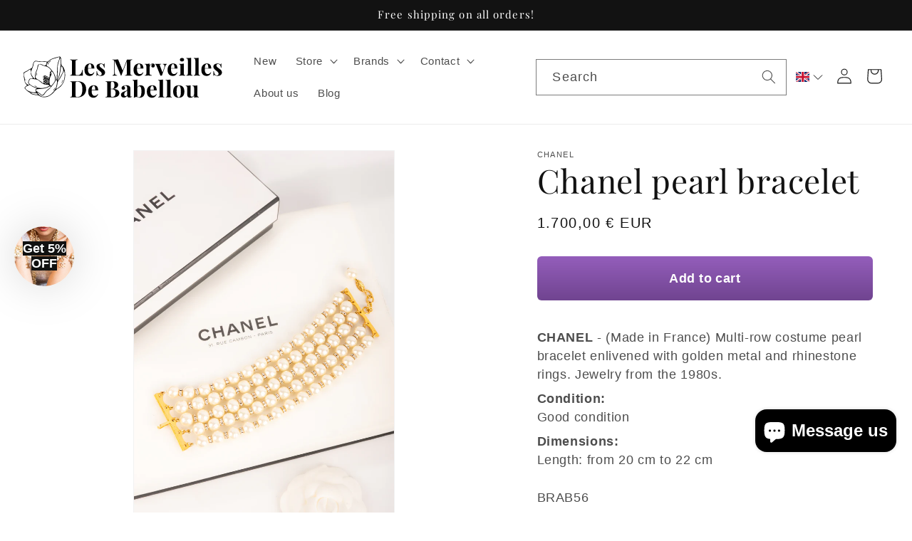

--- FILE ---
content_type: text/css
request_url: https://lesmerveillesdebabellou.com/cdn/shop/t/11/assets/overides.css?v=26033766960504656801718704742
body_size: -428
content:
.slider-counter{display:none!important}.slider-buttons{justify-content:space-between!important;position:absolute;top:50%;transform:translateY(-100%);left:0;right:0;pointer-events:none}.slider-button{pointer-events:all;color:rgba(var(--color-foreground),1)!important;background-color:rgba(var(--color-background),1)!important;border-radius:100%}.slider-button .icon{height:2rem!important}.collection .slider-button--next .icon{transform:rotate(0)!important}.collection .slider-button--prev .icon{transform:rotate(180deg)!important}
/*# sourceMappingURL=/cdn/shop/t/11/assets/overides.css.map?v=26033766960504656801718704742 */


--- FILE ---
content_type: text/css
request_url: https://lesmerveillesdebabellou.com/cdn/shop/t/11/assets/section-rich-title.css?v=147586243789432467351718699166
body_size: -435
content:
.rich-title{z-index:1}.rich-title__wrapper{display:flex;justify-content:center;width:calc(100% - 4rem / var(--font-body-scale))}.rich-title:not(.rich-title--full-width) .rich-title__wrapper{margin:auto;width:calc(100% - 8rem / var(--font-body-scale))}.rich-title__blocks{width:100%}@media screen and (min-width: 750px){.rich-title__wrapper{width:100%}.rich-title__wrapper--left{justify-content:flex-start}.rich-title__wrapper--right{justify-content:flex-end}.rich-title__blocks{max-width:50rem}}@media screen and (min-width: 990px){.rich-title__blocks{max-width:78rem}}.rich-title__blocks *{overflow-wrap:break-word}.rich-title__blocks>*{margin-top:0;margin-bottom:0}.rich-title__blocks>*+*{margin-top:1rem}.rich-title__blocks>*+a{margin-top:2rem}.rich-title__buttons{display:inline-flex;justify-content:center;flex-wrap:wrap;gap:1rem;width:100%;max-width:45rem;word-break:break-word}.rich-title__buttons--multiple>*{flex-grow:1;min-width:22rem}.rich-title__buttons+.rich-title__buttons{margin-top:1rem}.rich-title__blocks.left .rich-title__buttons{justify-content:flex-start}.rich-title__blocks.right .rich-title__buttons{justify-content:flex-end}
/*# sourceMappingURL=/cdn/shop/t/11/assets/section-rich-title.css.map?v=147586243789432467351718699166 */


--- FILE ---
content_type: image/svg+xml
request_url: https://lesmerveillesdebabellou.com/cdn/shop/files/bag-white.svg?v=1718700016&width=20
body_size: -409
content:
<svg xmlns="http://www.w3.org/2000/svg" fill="none" viewBox="0 0 25 25" height="25" width="25">
<path stroke-linejoin="round" stroke-linecap="round" stroke-width="1.5" stroke="white" d="M7.0502 9.82349H18.1502C18.6408 9.82349 19.1114 10.0184 19.4583 10.3653C19.8053 10.7123 20.0002 11.1828 20.0002 11.6735V18.1455C20.0002 18.6313 19.9045 19.1123 19.7185 19.5611C19.5325 20.0099 19.26 20.4177 18.9164 20.7611C18.5728 21.1045 18.1649 21.3768 17.716 21.5626C17.2671 21.7483 16.786 21.8437 16.3002 21.8435H8.9002C7.91924 21.8435 6.97843 21.4539 6.28461 20.7605C5.59078 20.067 5.20073 19.1264 5.2002 18.1455V11.6735C5.20006 11.4305 5.24783 11.1899 5.34075 10.9654C5.43368 10.7409 5.56994 10.5369 5.74175 10.365C5.91357 10.1932 6.11756 10.057 6.34208 9.96404C6.56659 9.87112 6.80721 9.82336 7.0502 9.82349Z"></path>
<path stroke-linejoin="round" stroke-linecap="round" stroke-width="1.5" stroke="white" d="M17.2251 12.1466V7.97458C17.227 7.05919 16.957 6.16385 16.4492 5.4022C15.9414 4.64054 15.2188 4.04689 14.3731 3.69658C13.6698 3.40522 12.9056 3.29187 12.148 3.36658C11.3905 3.44128 10.663 3.70174 10.0302 4.12486C9.39743 4.54798 8.8788 5.12069 8.52031 5.79222C8.16182 6.46375 7.97455 7.21336 7.9751 7.97458V12.1466"></path>
</svg>


--- FILE ---
content_type: image/svg+xml
request_url: https://lesmerveillesdebabellou.com/cdn/shop/files/reviews-white.svg?v=1718700017&width=20
body_size: -503
content:
<svg xmlns="http://www.w3.org/2000/svg" fill="none" viewBox="0 0 25 25" height="25" width="25">
<g clip-path="url(#clip0_30_3119)">
<path fill="white" d="M9.6751 17.8435L12.6001 16.0685L15.5251 17.8435L14.7501 14.5185L17.3501 12.2685L13.9251 11.9935L12.6001 8.84351L11.2751 11.9935L7.8501 12.2685L10.4501 14.5185L9.6751 17.8435ZM2.6001 25.5935V7.59351C2.6001 7.04351 2.7961 6.57284 3.1881 6.18151C3.5801 5.79017 4.05076 5.59417 4.6001 5.59351H20.6001C21.1501 5.59351 21.6211 5.78951 22.0131 6.18151C22.4051 6.57351 22.6008 7.04417 22.6001 7.59351V19.5935C22.6001 20.1435 22.4044 20.6145 22.0131 21.0065C21.6218 21.3985 21.1508 21.5942 20.6001 21.5935H6.6001L2.6001 25.5935ZM5.7501 19.5935H20.6001V7.59351H4.6001V20.7185L5.7501 19.5935Z"></path>
</g>
<defs>
<clipPath id="clip0_30_3119">
<rect transform="translate(0.600098 0.593506)" fill="white" height="24" width="24"></rect>
</clipPath>
</defs>
</svg>


--- FILE ---
content_type: image/svg+xml
request_url: https://lesmerveillesdebabellou.com/cdn/shop/files/video-white.svg?v=1718700017&width=20
body_size: -172
content:
<svg xmlns="http://www.w3.org/2000/svg" fill="none" viewBox="0 0 24 24" height="24" width="24">
<g clip-path="url(#clip0_30_3147)">
<path fill="white" d="M0.600098 5.48413C0.600098 4.09551 1.7271 2.96851 3.11572 2.96851H21.0845C22.4731 2.96851 23.6001 4.09551 23.6001 5.48413V17.7029C23.6001 18.3701 23.3351 19.0099 22.8633 19.4817C22.3915 19.9535 21.7517 20.2185 21.0845 20.2185H3.11572C2.44854 20.2185 1.80868 19.9535 1.33691 19.4817C0.865136 19.0099 0.600098 18.3701 0.600098 17.7029L0.600098 5.48413ZM3.11572 5.12476C3.02041 5.12476 2.929 5.16262 2.86161 5.23001C2.79421 5.29741 2.75635 5.38882 2.75635 5.48413V17.7029C2.75635 17.9013 2.91735 18.0623 3.11572 18.0623H21.0845C21.1798 18.0623 21.2712 18.0244 21.3386 17.957C21.406 17.8896 21.4438 17.7982 21.4438 17.7029V5.48413C21.4438 5.38882 21.406 5.29741 21.3386 5.23001C21.2712 5.16262 21.1798 5.12476 21.0845 5.12476H3.11572Z"></path>
<path fill="white" d="M9.2251 15.2722V7.91651C9.22488 7.85276 9.24163 7.79009 9.27362 7.73495C9.30561 7.6798 9.3517 7.63416 9.40715 7.6027C9.4626 7.57124 9.52543 7.5551 9.58917 7.55594C9.65292 7.55677 9.7153 7.57455 9.76991 7.60745L15.8994 11.286C15.9524 11.318 15.9962 11.3631 16.0266 11.417C16.057 11.4709 16.073 11.5318 16.073 11.5936C16.073 11.6555 16.057 11.7164 16.0266 11.7702C15.9962 11.8241 15.9524 11.8693 15.8994 11.9013L9.76991 15.5798C9.71541 15.6127 9.65316 15.6304 9.58953 15.6313C9.52591 15.6322 9.46319 15.6162 9.40778 15.5849C9.35237 15.5536 9.30626 15.5082 9.27416 15.4533C9.24207 15.3983 9.22514 15.3358 9.2251 15.2722Z"></path>
</g>
<defs>
<clipPath id="clip0_30_3147">
<rect transform="translate(0.600098 0.0935059)" fill="white" height="23" width="23"></rect>
</clipPath>
</defs>
</svg>


--- FILE ---
content_type: image/svg+xml
request_url: https://lesmerveillesdebabellou.com/cdn/shop/files/lock-white_a68dc1e5-e821-4112-b527-4d51a8d1dc60.svg?v=1718700459&width=20
body_size: -303
content:
<svg xmlns="http://www.w3.org/2000/svg" fill="none" viewBox="0 0 21 21" height="21" width="21">
<path fill="white" d="M4 19V7.66667H6.4375V6.04762C6.4375 4.92778 6.83373 3.97335 7.62619 3.18433C8.41865 2.39532 9.37658 2.00054 10.5 2C11.6234 1.99946 12.5816 2.39424 13.3746 3.18433C14.1676 3.97443 14.5636 4.92886 14.5625 6.04762V7.66667H17V19H4ZM10.5 14.9524C10.9469 14.9524 11.3296 14.794 11.6481 14.4772C11.9666 14.1604 12.1255 13.7791 12.125 13.3333C12.1245 12.8876 11.9655 12.5065 11.6481 12.1903C11.3306 11.874 10.948 11.7154 10.5 11.7143C10.052 11.7132 9.66963 11.8719 9.35275 12.1903C9.03588 12.5087 8.87663 12.8897 8.875 13.3333C8.87337 13.777 9.03263 14.1582 9.35275 14.4772C9.67288 14.7961 10.0553 14.9545 10.5 14.9524ZM8.0625 7.66667H12.9375V6.04762C12.9375 5.37302 12.7005 4.7996 12.2266 4.32738C11.7526 3.85516 11.1771 3.61905 10.5 3.61905C9.82292 3.61905 9.2474 3.85516 8.77344 4.32738C8.29948 4.7996 8.0625 5.37302 8.0625 6.04762V7.66667Z"></path>
</svg>


--- FILE ---
content_type: image/svg+xml
request_url: https://lesmerveillesdebabellou.com/cdn/shop/files/dress-white_a1763a5f-3eb2-4314-9107-542c0abec0bf.svg?v=1718700459&width=20
body_size: 103
content:
<svg xmlns="http://www.w3.org/2000/svg" fill="none" viewBox="0 0 21 21" height="21" width="21">
<path fill="white" d="M16.9038 17.4621C16.9015 17.4561 16.8988 17.4504 16.8957 17.4448L13.5362 10.7648L15.0505 8.54552C15.0535 8.54154 15.0562 8.53739 15.0586 8.5331C15.1688 8.36164 15.227 8.16546 15.227 7.96552C15.227 7.76558 15.1688 7.56939 15.0586 7.39793C15.052 7.3869 15.0438 7.37586 15.0365 7.36552L13.4543 5.25517V3.55172C13.4543 3.4054 13.392 3.26506 13.2812 3.1616C13.1704 3.05813 13.0201 3 12.8633 3C12.7066 3 12.5563 3.05813 12.4455 3.1616C12.3347 3.26506 12.2724 3.4054 12.2724 3.55172V5.23586L11.8839 5.68966C11.7178 5.88347 11.5071 6.03992 11.2675 6.14744C11.0279 6.25495 10.7655 6.31078 10.4996 6.31078C10.2338 6.31078 9.97134 6.25495 9.73173 6.14744C9.49212 6.03992 9.28147 5.88347 9.11539 5.68966L8.72685 5.23586V3.55172C8.72685 3.4054 8.6646 3.26506 8.55378 3.1616C8.44295 3.05813 8.29265 3 8.13593 3C7.9792 3 7.8289 3.05813 7.71808 3.1616C7.60726 3.26506 7.545 3.4054 7.545 3.55172V5.25517L5.9628 7.36552C5.95541 7.37586 5.94729 7.3869 5.94064 7.39793C5.83049 7.56939 5.7723 7.76558 5.7723 7.96552C5.7723 8.16546 5.83049 8.36164 5.94064 8.5331C5.94308 8.53739 5.94579 8.54154 5.94876 8.54552L7.46301 10.7648L4.1036 17.4448C4.10045 17.4504 4.09773 17.4561 4.09547 17.4621C4.01849 17.6299 3.9873 17.8129 4.00468 17.9947C4.02207 18.1765 4.0875 18.3515 4.1951 18.5039C4.3027 18.6563 4.44912 18.7814 4.62124 18.868C4.79335 18.9545 4.98579 18.9999 5.1813 19H15.818C16.0135 19 16.2061 18.9547 16.3783 18.8682C16.5505 18.7817 16.697 18.6566 16.8047 18.5041C16.9124 18.3517 16.9779 18.1767 16.9953 17.9949C17.0127 17.813 16.9815 17.6299 16.9045 17.4621H16.9038ZM6.95408 7.96552L8.16769 6.34966L8.19207 6.37862C8.46886 6.70181 8.81999 6.96271 9.21944 7.142C9.61889 7.3213 10.0564 7.4144 10.4996 7.4144C10.9428 7.4144 11.3804 7.3213 11.7798 7.142C12.1793 6.96271 12.5304 6.70181 12.8072 6.37862L12.8316 6.34966L14.0452 7.96552L12.5398 10.1724H8.4602L6.95408 7.96552ZM5.1813 17.8966L8.51043 11.2759H12.4874L15.818 17.8966H5.1813Z"></path>
</svg>


--- FILE ---
content_type: image/svg+xml
request_url: https://lesmerveillesdebabellou.com/cdn/shop/files/question-white.svg?v=1718700016&width=20
body_size: 211
content:
<svg xmlns="http://www.w3.org/2000/svg" fill="none" viewBox="0 0 25 25" height="25" width="25">
<path fill="white" d="M13.5254 17.4685C13.5254 17.691 13.4594 17.9085 13.3358 18.0935C13.2122 18.2785 13.0365 18.4227 12.8309 18.5079C12.6253 18.593 12.3991 18.6153 12.1809 18.5719C11.9627 18.5285 11.7622 18.4213 11.6049 18.264C11.4476 18.1067 11.3404 17.9062 11.297 17.688C11.2536 17.4698 11.2759 17.2436 11.361 17.038C11.4462 16.8324 11.5904 16.6567 11.7754 16.5331C11.9604 16.4095 12.1779 16.3435 12.4004 16.3435C12.6988 16.3435 12.9849 16.462 13.1959 16.673C13.4069 16.884 13.5254 17.1701 13.5254 17.4685ZM12.4004 7.34351C10.3323 7.34351 8.65039 8.85757 8.65039 10.7185V11.0935C8.65039 11.2924 8.72941 11.4832 8.87006 11.6238C9.01072 11.7645 9.20148 11.8435 9.40039 11.8435C9.59931 11.8435 9.79007 11.7645 9.93073 11.6238C10.0714 11.4832 10.1504 11.2924 10.1504 11.0935V10.7185C10.1504 9.68726 11.1601 8.84351 12.4004 8.84351C13.6407 8.84351 14.6504 9.68726 14.6504 10.7185C14.6504 11.7498 13.6407 12.5935 12.4004 12.5935C12.2015 12.5935 12.0107 12.6725 11.8701 12.8132C11.7294 12.9538 11.6504 13.1446 11.6504 13.3435V14.0935C11.6504 14.2924 11.7294 14.4832 11.8701 14.6238C12.0107 14.7645 12.2015 14.8435 12.4004 14.8435C12.5993 14.8435 12.7901 14.7645 12.9307 14.6238C13.0714 14.4832 13.1504 14.2924 13.1504 14.0935V14.026C14.8604 13.7119 16.1504 12.3479 16.1504 10.7185C16.1504 8.85757 14.4685 7.34351 12.4004 7.34351ZM22.1504 12.5935C22.1504 14.5219 21.5786 16.4069 20.5072 18.0103C19.4359 19.6137 17.9131 20.8634 16.1316 21.6013C14.35 22.3393 12.3896 22.5324 10.4983 22.1562C8.60695 21.78 6.86967 20.8514 5.5061 19.4878C4.14254 18.1242 3.21394 16.387 2.83774 14.4956C2.46153 12.6043 2.65462 10.6439 3.39257 8.86234C4.13052 7.08076 5.38021 5.55802 6.98359 4.48668C8.58696 3.41533 10.472 2.84351 12.4004 2.84351C14.9854 2.84624 17.4638 3.87434 19.2917 5.70223C21.1196 7.53012 22.1477 10.0085 22.1504 12.5935ZM20.6504 12.5935C20.6504 10.9618 20.1665 9.36676 19.26 8.01005C18.3535 6.65335 17.065 5.59592 15.5575 4.9715C14.05 4.34708 12.3912 4.1837 10.7909 4.50203C9.19056 4.82036 7.72055 5.60609 6.56676 6.75988C5.41298 7.91366 4.62724 9.38367 4.30892 10.984C3.99059 12.5844 4.15397 14.2432 4.77839 15.7506C5.40281 17.2581 6.46023 18.5466 7.81694 19.4531C9.17365 20.3597 10.7687 20.8435 12.4004 20.8435C14.5877 20.841 16.6846 19.971 18.2313 18.4244C19.7779 16.8778 20.6479 14.7808 20.6504 12.5935Z"></path>
</svg>


--- FILE ---
content_type: image/svg+xml
request_url: https://lesmerveillesdebabellou.com/cdn/shop/files/heart.svg?v=1714462570&width=20
body_size: -941
content:
<svg xmlns="http://www.w3.org/2000/svg" fill="none" viewBox="0 0 20 19" height="19" width="20">
<path fill="#633684" d="M10 18.9435L8.55 17.6235C3.4 12.9535 0 9.86351 0 6.09351C0 3.00351 2.42 0.593506 5.5 0.593506C7.24 0.593506 8.91 1.40351 10 2.67351C11.09 1.40351 12.76 0.593506 14.5 0.593506C17.58 0.593506 20 3.00351 20 6.09351C20 9.86351 16.6 12.9535 11.45 17.6235L10 18.9435Z"></path>
</svg>


--- FILE ---
content_type: image/svg+xml
request_url: https://lesmerveillesdebabellou.com/cdn/shop/files/logo-lmdb.svg?v=1715626368&width=280
body_size: 12527
content:
<svg xmlns="http://www.w3.org/2000/svg" fill="none" viewBox="0 0 238 51" height="51" width="238">
<path fill="black" d="M44.5727 2.77544C44.8811 3.66011 45.1332 6.18849 45.1332 8.39404C45.1332 11.1533 45.3165 12.3644 45.7213 12.2765C46.7136 12.061 48.6146 15.3754 49.2471 18.4238C49.5774 20.0138 49.7402 22.981 49.6095 25.0169C49.2114 31.2311 45.5534 37.1669 40.4767 39.8368C39.4599 40.3716 37.6222 42.0398 36.393 43.5435C35.0316 45.2097 32.9611 46.9428 31.0954 47.9787C28.4966 49.4216 27.5216 49.6801 24.6584 49.6852C21.8942 49.6903 20.9432 49.4604 19.4031 48.4144C17.9615 47.4357 16.8676 47.1374 14.7175 47.1374C12.1779 47.1374 7.33765 45.4559 7.99207 44.8011C8.11407 44.679 8.99259 44.9676 9.9441 45.4426C10.8956 45.9176 12.914 46.4095 14.4296 46.5352C16.9426 46.7436 17.1407 46.6848 16.6818 45.8645C16.2984 45.1791 15.3428 44.9155 12.6623 44.7556C10.7277 44.6407 8.61893 44.4972 7.97523 44.4374C6.62044 44.3107 1.23296 39.7448 1.23296 38.7228C1.23296 38.3443 1.94813 37.432 2.82205 36.696C4.41114 35.3582 4.41114 35.3582 3.0977 34.1405C2.3759 33.4704 1.68523 32.386 1.56374 31.7296C1.44276 31.0738 1.0543 29.1579 0.701562 27.4723C0.348318 25.7867 0.0364222 23.4882 0.00834646 22.3645C-0.041169 20.3928 0.049184 20.2764 2.59693 19.0444C4.04921 18.342 5.65719 17.3833 6.17021 16.9134C6.68374 16.4435 7.70621 15.9087 8.44333 15.7248C9.96861 15.3437 10.8344 13.7685 11.2713 10.5787C11.4576 9.21845 12.0299 7.94353 12.7639 7.25398C13.7864 6.29217 14.2627 6.19257 16.1437 6.54399C17.3484 6.76873 20.4378 6.97305 23.0095 6.99705C25.5813 7.02106 27.8539 7.20801 28.0601 7.41232C28.2663 7.61663 29.2464 7.07061 30.2383 6.19921C32.3164 4.37368 34.3496 3.44507 39.0076 2.1957C43.731 0.928449 43.9367 0.949902 44.5727 2.77544ZM40.2838 2.48531C39.1608 2.85819 37.321 3.39808 36.1954 3.68412C32.2924 4.67708 28.5129 7.94353 27.5833 11.1272C27.3506 11.9241 27.7207 12.3986 29.2679 13.2843C30.3582 13.909 31.7896 15.1175 32.4491 15.97C33.1081 16.8225 34.3756 18.437 35.2654 19.5577C36.9984 21.7413 38.367 25.3398 38.5666 28.2384C38.6697 29.7366 38.1388 30.7719 35.2899 34.6309C33.42 37.1633 30.7477 40.0891 29.3516 41.1326C27.955 42.1757 26.2035 44.0686 25.4598 45.3389C23.7574 48.2453 21.7895 48.61 19.8651 46.3758C18.7282 45.056 16.547 43.7999 16.547 44.4655C16.547 45.0468 19.6001 47.9005 20.9799 48.6084C22.8319 49.5585 27.0448 49.2893 29.6972 48.0512C33.2991 46.3692 37.0908 42.3355 38.4931 38.6937C39.8734 35.108 40.4905 29.7708 39.5247 29.7708C39.1153 29.7708 39.0377 29.4608 39.3001 28.8769C39.5211 28.3856 39.853 23.9606 40.0383 19.0444C40.3119 11.7678 40.5681 9.63065 41.4145 7.55176C42.6825 4.4365 43.3216 1.65529 42.7488 1.74213C42.5161 1.77737 41.4068 2.11193 40.2838 2.48531ZM42.3073 6.85352C40.9112 10.7968 40.7892 11.7085 40.7259 18.6449C40.6886 22.7797 40.5002 26.8021 40.3073 27.5836C39.7483 29.8464 40.8382 28.3176 41.7662 25.5359C43.5584 20.166 45.0847 6.93423 44.2455 4.04422C43.8489 2.6789 43.7182 2.86789 42.3073 6.85352ZM31.4782 7.59467C30.566 8.31385 29.8192 9.21743 29.8192 9.60153C29.8192 9.98615 29.5895 10.4428 29.3087 10.6165C29.028 10.7901 28.7983 10.6967 28.7983 10.4091C28.7983 9.64597 31.8646 6.27379 32.5522 6.28043C32.8738 6.28349 32.3904 6.87498 31.4782 7.59467ZM13.0314 7.74944C12.4 8.38128 11.9528 9.48201 11.9528 10.403C11.9528 11.2692 11.2637 13.5489 10.4214 15.4689C8.70775 19.3759 8.68222 19.5516 9.43108 22.2505C9.93134 24.0526 12.6256 27.7277 13.4464 27.7277C13.6486 27.7277 13.8119 26.2913 13.8104 24.5353C13.8073 22.152 14.1539 20.5823 15.1769 18.3426C15.9304 16.6922 16.547 14.8064 16.547 14.1526C16.547 10.5056 19.007 9.0361 22.1514 10.8044C25.1193 12.4737 26.5537 12.2683 27.2781 10.0715C27.6089 9.0693 27.7217 8.09268 27.5292 7.90063C27.3363 7.70857 25.0739 7.54002 22.5011 7.52571C19.9284 7.5109 16.9875 7.31272 15.9666 7.08491C14.4194 6.73962 13.9298 6.85046 13.0314 7.74944ZM18.1866 10.9995C17.8967 11.351 17.5072 12.5574 17.3209 13.6812C17.1346 14.8049 16.4429 16.9885 15.7839 18.5336C14.6072 21.2913 14.2749 23.0642 14.4281 25.7637C14.4883 26.8241 15.0891 27.4626 17.1851 28.6946C18.6593 29.5609 20.7252 31.0013 21.7768 31.8951C22.8283 32.7895 23.7696 33.4244 23.8681 33.3059C23.9667 33.1879 23.9029 31.6678 23.7267 29.9286C23.4695 27.39 23.5353 26.8736 24.0606 27.3098C24.5466 27.7134 24.7145 27.6398 24.7145 27.0238C24.7145 26.5682 24.3699 26.1953 23.9488 26.1953C22.9524 26.1953 22.9748 25.4552 24.0024 24.4265C24.5256 23.9034 25.2178 23.7288 25.9167 23.9443C27.6288 24.4719 29.7196 25.6207 30.1061 26.2464C30.7523 27.293 31.3348 25.54 31.3429 22.5213C31.3491 20.1666 31.5512 19.4724 32.4052 18.8738C33.4512 18.1408 33.4461 18.1199 31.8187 16.2652C29.8983 14.076 28.2561 13.1397 25.4623 12.6412C24.349 12.4425 22.7221 11.848 21.8467 11.3203C19.9917 10.2022 18.9227 10.1082 18.1866 10.9995ZM44.9112 13.5111C44.7887 13.8855 44.4247 15.9158 44.1016 18.0228C43.4022 22.5866 42.4763 25.9716 41.3093 28.2298C40.6687 29.4689 40.6253 29.8285 41.1347 29.6615C41.6901 29.4796 44.4763 24.71 47.1874 19.2998C47.5411 18.5933 47.5003 17.5028 47.0541 15.7636C46.4212 13.2945 45.3502 12.1682 44.9112 13.5111ZM6.11763 17.6561C5.29476 18.2792 3.68678 19.2487 2.54435 19.8105C0.106867 21.0093 -0.192267 22.058 0.946588 25.4143C1.38457 26.7066 1.74343 28.6925 1.74343 29.828C1.74343 31.4288 2.07881 32.2277 3.23553 33.3856C4.05636 34.2069 5.20491 34.8786 5.78787 34.8786C7.06608 34.8786 7.12019 34.4935 6.01401 33.2707C5.24014 32.4151 5.2529 32.1715 6.1891 29.9102C7.17124 27.5387 7.25649 27.4733 9.32031 27.5162C10.4878 27.5407 11.4423 27.4784 11.4423 27.3778C11.4423 27.2772 10.8104 26.2398 10.0385 25.0726C8.87875 23.3186 8.63475 22.3885 8.63475 19.7201C8.63475 17.8966 8.4127 16.4976 8.12428 16.5068C7.84353 16.5155 6.94051 17.0329 6.11763 17.6561ZM47.5947 19.7385C47.123 20.6212 46.0613 22.722 45.2343 24.4076C44.4074 26.0932 43.0128 28.3656 42.1353 29.4582C41.097 30.7495 40.539 32.0121 40.539 33.0699C40.539 33.9648 40.1684 35.7842 39.7161 37.1138C39.2634 38.4434 38.9913 39.6294 39.1112 39.75C39.5615 40.2005 43.9188 36.7312 45.5074 34.6575C46.415 33.4724 47.5182 31.486 47.9592 30.2433C48.9781 27.3691 49.4222 22.3987 48.875 19.9939C48.4513 18.1347 48.4513 18.1347 47.5947 19.7385ZM32.7105 19.3861C32.5231 19.574 32.7299 20.1262 33.1699 20.613C33.9024 21.4226 33.8529 21.7311 32.5926 24.2201C30.8085 27.7425 30.3552 32.4585 31.5737 34.8163C32.0453 35.7291 32.6227 36.4038 32.8565 36.316C33.0903 36.2276 34.2577 34.9139 35.4517 33.3968C37.3649 30.9645 37.6222 30.3275 37.6222 28.0168C37.6222 23.5255 34.3394 17.7567 32.7105 19.3861ZM15.838 22.7057C15.5261 23.8769 15.204 24.4908 15.1228 24.0705C14.9763 23.3145 15.8272 20.5767 16.2081 20.5767C16.3168 20.5767 16.1499 21.5349 15.838 22.7057ZM32.2235 21.5983C32.3705 22.1601 32.5788 22.6198 32.6865 22.6198C32.7937 22.6198 32.882 22.1601 32.882 21.5983C32.882 21.0364 32.6737 20.5767 32.4195 20.5767C32.1648 20.5767 32.077 21.0364 32.2235 21.5983ZM24.2142 24.9061C23.8115 25.3913 23.7727 25.6845 24.1116 25.6845C24.7283 25.6845 25.4475 24.7156 25.0938 24.3611C24.9651 24.2329 24.5695 24.4781 24.2142 24.9061ZM25.9907 25.1738C26.1642 25.4547 26.5221 25.6845 26.7865 25.6845C27.0509 25.6845 27.2668 25.4547 27.2668 25.1738C27.2668 24.8928 26.9085 24.663 26.471 24.663C26.0336 24.663 25.8171 24.8928 25.9907 25.1738ZM25.225 26.135C25.225 26.416 25.4547 26.7878 25.7354 26.9615C26.0162 27.1352 26.2459 27.0473 26.2459 26.7664C26.2459 26.4854 26.0162 26.1136 25.7354 25.9399C25.4547 25.7663 25.225 25.8541 25.225 26.135ZM27.4945 26.2398C27.3062 26.5452 27.4409 27.0626 27.7947 27.389C28.298 27.8538 28.3695 27.7885 28.1239 27.0892C27.7053 25.8996 28.031 25.9624 29.2888 27.3134C30.4394 28.549 30.6906 27.9907 29.6191 26.5784C28.8473 25.5614 27.9973 25.4256 27.4945 26.2398ZM2.60561 30.1539C2.47748 30.6453 2.37233 30.2433 2.37233 29.26C2.37233 28.2768 2.47748 27.8748 2.60561 28.3661C2.73425 28.8575 2.73425 29.6625 2.60561 30.1539ZM6.85015 29.8867C5.82666 32.0075 5.82462 32.0775 6.75878 33.3376C10.5046 38.3892 22.2188 40.5585 28.6165 37.385C29.98 36.7088 31.0954 35.9257 31.0954 35.6448C31.0954 35.3639 29.567 35.0022 27.6987 34.8418C24.0948 34.5318 23.3807 34.1901 19.3653 30.8598C16.8099 28.74 16.1815 28.5306 10.8175 28.0071C7.89559 27.722 7.89559 27.722 6.85015 29.8867ZM25.225 28.4218C25.225 28.9157 24.9953 29.1783 24.7145 29.0046C24.4337 28.831 24.204 29.1625 24.204 29.7407C24.204 30.7924 24.204 30.7924 25.276 29.7197C26.0555 28.9398 26.1949 28.4938 25.7865 28.0852C25.3781 27.6766 25.225 27.7685 25.225 28.4218ZM26.7564 28.1782C26.7564 28.4591 26.9861 28.831 27.2668 29.0046C27.5476 29.1783 27.7773 29.0904 27.7773 28.8095C27.7773 28.5286 27.5476 28.1567 27.2668 27.9831C26.9861 27.8094 26.7564 27.8972 26.7564 28.1782ZM28.6921 28.8718C29.2306 29.5251 29.2306 29.7121 28.6921 29.8934C28.153 30.0747 28.153 30.2617 28.6921 30.915C29.2015 31.533 29.2102 31.7618 28.7293 31.9222C28.3868 32.0361 28.276 32.4034 28.4828 32.7379C29.2204 33.9321 29.6068 33.31 29.5854 30.963C29.5706 29.3111 29.3286 28.5015 28.7983 28.3258C28.1591 28.1143 28.1418 28.2047 28.6921 28.8718ZM46.1634 31.6505C44.9995 33.7672 44.9969 33.6109 46.1445 30.6284C46.558 29.5552 46.9725 28.9071 47.0659 29.188C47.1598 29.4689 46.7535 30.5773 46.1634 31.6505ZM26.7564 30.2514C26.7564 30.516 26.9861 30.8741 27.2668 31.0478C27.5476 31.2214 27.7773 31.0048 27.7773 30.5671C27.7773 30.1294 27.5476 29.7708 27.2668 29.7708C26.9861 29.7708 26.7564 29.9869 26.7564 30.2514ZM25.5507 31.0478C25.7125 31.4691 25.935 31.8139 26.0453 31.8139C26.1556 31.8139 26.2459 31.4691 26.2459 31.0478C26.2459 30.6264 26.0233 30.2816 25.7513 30.2816C25.4797 30.2816 25.3893 30.6264 25.5507 31.0478ZM24.2117 31.6862C24.2163 31.8972 24.4424 32.4141 24.7145 32.8355C25.1147 33.4551 25.2107 33.3815 25.2173 32.4524C25.2214 31.8206 24.9953 31.3031 24.7145 31.3031C24.4337 31.3031 24.2076 31.4753 24.2117 31.6862ZM26.7564 32.2946C26.7564 32.5592 26.9861 32.9172 27.2668 33.0909C27.5476 33.2645 27.7773 33.048 27.7773 32.6102C27.7773 32.1725 27.5476 31.8139 27.2668 31.8139C26.9861 31.8139 26.7564 32.03 26.7564 32.2946ZM25.7354 33.3161C25.7354 33.5807 25.9652 33.9388 26.2459 34.1124C26.5267 34.2861 26.7564 34.0695 26.7564 33.6318C26.7564 33.1941 26.5267 32.8355 26.2459 32.8355C25.9652 32.8355 25.7354 33.0516 25.7354 33.3161ZM27.9473 34.1978C28.1346 34.3847 28.4409 34.3847 28.6283 34.1978C28.8151 34.0103 28.662 33.8571 28.2878 33.8571C27.9136 33.8571 27.7605 34.0103 27.9473 34.1978ZM4.74754 36.1719C3.45197 36.8237 2.24828 37.7313 2.07268 38.1895C1.26155 40.3052 7.85067 44.0594 12.3903 44.0676C14.8027 44.0722 15.0794 43.9675 14.7369 43.1788C13.9135 41.2808 14.2024 39.8026 15.4556 39.4992C16.4674 39.2545 16.2688 39.1023 14.2234 38.5547C12.8824 38.1962 10.7777 37.2221 9.54594 36.3905C8.31469 35.559 7.26159 34.9031 7.20544 34.9328C7.14929 34.9624 6.0431 35.5197 4.74754 36.1719ZM16.547 37.1419C16.9681 37.3074 16.5159 37.3212 15.5419 37.1725C14.5679 37.0239 13.5398 36.671 13.2565 36.3875C12.7757 35.9063 14.2719 36.2491 16.547 37.1419ZM30.4307 37.2149C28.3388 38.6809 24.9258 39.5462 19.8651 39.8925C15.2831 40.2061 14.7604 40.343 14.7604 41.2276C14.7604 41.8697 15.6476 42.735 17.3025 43.708C18.7007 44.5299 20.1494 45.6377 20.522 46.17C21.714 47.8729 23.396 47.3744 24.9937 44.8445C25.7906 43.5834 27.7763 41.5152 29.4067 40.248C31.0377 38.9812 32.3715 37.7278 32.3715 37.4632C32.3715 36.5611 31.519 36.4523 30.4307 37.2149ZM36.735 40.4497C35.6135 42.6195 35.2501 42.451 36.2996 40.2485C36.7667 39.2683 37.2394 38.5578 37.3501 38.6686C37.4609 38.7795 37.1842 39.5809 36.735 40.4497Z" clip-rule="evenodd" fill-rule="evenodd"></path>
<path fill="black" d="M64.2928 5.26957C63.6395 5.30587 63.1585 5.37847 62.8499 5.48737C62.5595 5.59627 62.3599 5.80499 62.251 6.11353C62.1421 6.42207 62.0877 6.92119 62.0877 7.61087V21.4409C62.0877 22.0217 62.133 22.4482 62.2238 22.7205C62.3145 22.9745 62.4688 23.147 62.6866 23.2377C62.9225 23.3285 63.2946 23.3738 63.8028 23.3738H65.1368C66.371 23.3738 67.4327 22.8203 68.3221 21.7131C69.2295 20.606 69.8194 19.1359 70.0917 17.3028H70.7178C70.6634 17.9199 70.6361 18.7185 70.6361 19.6985C70.6361 21.4409 70.6997 22.8747 70.8267 24C69.5925 23.9456 67.5144 23.9183 64.5923 23.9183C60.6357 23.9183 57.6773 23.9456 55.7171 24V23.4555C56.3161 23.4192 56.7517 23.3466 57.0239 23.2377C57.3143 23.1288 57.5049 22.9201 57.5956 22.6116C57.7045 22.303 57.759 21.8039 57.759 21.1142V7.61087C57.759 6.92119 57.7045 6.42207 57.5956 6.11353C57.5049 5.80499 57.3143 5.59627 57.0239 5.48737C56.7517 5.37847 56.3161 5.30587 55.7171 5.26957V4.72508C56.6428 4.77953 58.0766 4.80676 60.0186 4.80676C61.8699 4.80676 63.2946 4.77953 64.2928 4.72508V5.26957ZM80.3873 22.1487C81.8756 22.1487 83.0735 21.4228 83.9809 19.9708L84.471 20.1341C84.108 21.3139 83.4546 22.3212 82.5108 23.156C81.5852 23.9728 80.4236 24.3811 79.0261 24.3811C77.1022 24.3811 75.5686 23.7731 74.4252 22.5571C73.2999 21.3229 72.7372 19.508 72.7372 17.1122C72.7372 14.662 73.3453 12.7926 74.5613 11.504C75.7773 10.1972 77.3926 9.54381 79.4072 9.54381C82.8194 9.54381 84.5254 11.5584 84.5254 15.5876H76.8754C76.8572 15.8599 76.8481 16.2864 76.8481 16.8672C76.8481 18.0651 77.0115 19.0633 77.3382 19.8619C77.683 20.6605 78.1186 21.2413 78.645 21.6042C79.1894 21.9672 79.7702 22.1487 80.3873 22.1487ZM79.2439 10.1155C78.5905 10.1155 78.046 10.5239 77.6104 11.3406C77.193 12.1392 76.9298 13.3825 76.8209 15.0704H81.0952C81.1315 13.6366 80.9863 12.4568 80.6596 11.5312C80.351 10.5874 79.8791 10.1155 79.2439 10.1155ZM91.7877 9.54381C92.4774 9.54381 93.1126 9.63456 93.6934 9.81606C94.2742 9.9794 94.7189 10.17 95.0274 10.3878C95.2089 10.5148 95.3723 10.5783 95.5175 10.5783C95.6808 10.5783 95.8169 10.4967 95.9258 10.3333C96.0529 10.1518 96.1345 9.89773 96.1708 9.57104H96.7426C96.67 10.4967 96.6337 12.0938 96.6337 14.3625H96.0619C95.8986 13.1647 95.5356 12.1664 94.973 11.3679C94.4285 10.5511 93.6299 10.1428 92.5772 10.1428C92.0327 10.1428 91.579 10.297 91.216 10.6056C90.8711 10.9141 90.6987 11.3406 90.6987 11.8851C90.6987 12.5022 90.9074 13.0376 91.3249 13.4914C91.7423 13.9269 92.3957 14.4624 93.2851 15.0976L94.0746 15.6693C95.1817 16.5042 95.9984 17.2483 96.5248 17.9017C97.0511 18.5551 97.3143 19.3718 97.3143 20.3519C97.3143 21.1505 97.0783 21.8583 96.6064 22.4754C96.1527 23.0925 95.5356 23.5644 94.7552 23.8911C93.9747 24.2178 93.1126 24.3811 92.1688 24.3811C91.1706 24.3811 90.3176 24.1906 89.6097 23.8094C89.029 23.519 88.6115 23.3285 88.3574 23.2377C88.1759 23.1833 88.0126 23.2468 87.8674 23.4283C87.7403 23.5916 87.6405 23.8457 87.5679 24.1906H86.9962C87.0688 23.156 87.1051 21.3411 87.1051 18.7457H87.6768C88.0398 22.0852 89.2649 23.755 91.3521 23.755C91.8785 23.755 92.3231 23.6007 92.6861 23.2922C93.0673 22.9655 93.2578 22.4754 93.2578 21.822C93.2578 21.3139 93.1399 20.8601 92.9039 20.4608C92.6861 20.0615 92.4048 19.7076 92.06 19.3991C91.7151 19.0905 91.1978 18.664 90.5082 18.1195C89.6914 17.4661 89.0653 16.9398 88.6297 16.5405C88.2122 16.1412 87.8492 15.6693 87.5407 15.1248C87.2503 14.5803 87.1051 13.9723 87.1051 13.3008C87.1051 12.1392 87.5588 11.2227 88.4663 10.5511C89.3738 9.87958 90.4809 9.54381 91.7877 9.54381ZM129.603 5.26957C128.986 5.30587 128.541 5.37847 128.269 5.48737C127.997 5.59627 127.806 5.80499 127.697 6.11353C127.606 6.42207 127.561 6.92119 127.561 7.61087V21.1142C127.561 21.8039 127.606 22.303 127.697 22.6116C127.806 22.9201 127.997 23.1288 128.269 23.2377C128.559 23.3466 129.004 23.4192 129.603 23.4555V24C128.605 23.9456 127.18 23.9183 125.329 23.9183C123.387 23.9183 121.953 23.9456 121.027 24V23.4555C121.68 23.4192 122.152 23.3466 122.443 23.2377C122.751 23.1288 122.96 22.9201 123.069 22.6116C123.178 22.303 123.232 21.8039 123.232 21.1142V6.87582L116.671 24.0272H116.236L108.885 6.49467V19.5352C108.885 20.606 108.939 21.3955 109.048 21.9037C109.157 22.3938 109.393 22.7567 109.756 22.9927C110.119 23.2105 110.709 23.3648 111.526 23.4555V24C110.818 23.9456 109.838 23.9183 108.585 23.9183C107.587 23.9183 106.798 23.9456 106.217 24V23.4555C106.816 23.3648 107.251 23.2105 107.524 22.9927C107.814 22.7749 108.005 22.4301 108.095 21.9582C108.204 21.4863 108.259 20.7875 108.259 19.8619V7.61087C108.259 6.92119 108.204 6.42207 108.095 6.11353C108.005 5.80499 107.814 5.59627 107.524 5.48737C107.251 5.37847 106.816 5.30587 106.217 5.26957V4.72508C106.798 4.77953 107.587 4.80676 108.585 4.80676C110.255 4.80676 111.689 4.77953 112.887 4.72508L118.386 17.9834L123.396 4.80676H125.329C127.18 4.80676 128.605 4.77953 129.603 4.72508V5.26957ZM138.942 22.1487C140.43 22.1487 141.628 21.4228 142.536 19.9708L143.026 20.1341C142.663 21.3139 142.009 22.3212 141.066 23.156C140.14 23.9728 138.978 24.3811 137.581 24.3811C135.657 24.3811 134.123 23.7731 132.98 22.5571C131.855 21.3229 131.292 19.508 131.292 17.1122C131.292 14.662 131.9 12.7926 133.116 11.504C134.332 10.1972 135.947 9.54381 137.962 9.54381C141.374 9.54381 143.08 11.5584 143.08 15.5876H135.43C135.412 15.8599 135.403 16.2864 135.403 16.8672C135.403 18.0651 135.566 19.0633 135.893 19.8619C136.238 20.6605 136.673 21.2413 137.2 21.6042C137.744 21.9672 138.325 22.1487 138.942 22.1487ZM137.799 10.1155C137.145 10.1155 136.601 10.5239 136.165 11.3406C135.748 12.1392 135.485 13.3825 135.376 15.0704H139.65C139.686 13.6366 139.541 12.4568 139.214 11.5312C138.906 10.5874 138.434 10.1155 137.799 10.1155ZM154.158 9.54381C154.975 9.54381 155.592 9.78883 156.009 10.2789C156.427 10.7689 156.635 11.3588 156.635 12.0485C156.635 12.72 156.436 13.2736 156.036 13.7092C155.655 14.1266 155.147 14.3353 154.512 14.3353C153.895 14.3353 153.405 14.181 153.042 13.8725C152.679 13.5458 152.497 13.1193 152.497 12.593C152.497 11.7218 152.896 11.0139 153.695 10.4694C153.622 10.4513 153.514 10.4422 153.368 10.4422C153.187 10.4422 153.042 10.4604 152.933 10.4967C152.243 10.6056 151.653 11.023 151.163 11.749C150.691 12.475 150.455 13.2191 150.455 13.9814V21.1959C150.455 22.0308 150.655 22.6116 151.054 22.9382C151.472 23.2649 152.125 23.4283 153.014 23.4283V24C152.76 24 152.552 23.9909 152.388 23.9728C150.537 23.9183 149.303 23.8911 148.686 23.8911C148.196 23.8911 147.079 23.9183 145.337 23.9728C145.192 23.9909 145.01 24 144.793 24V23.4283C145.446 23.4283 145.9 23.2922 146.154 23.0199C146.408 22.7295 146.535 22.2123 146.535 21.4681V12.8924C146.535 12.0575 146.408 11.4495 146.154 11.0684C145.9 10.6872 145.446 10.4967 144.793 10.4967V9.92495C145.373 9.9794 145.936 10.0066 146.481 10.0066C148.096 10.0066 149.421 9.87958 150.455 9.62549V12.1574C150.8 11.3769 151.299 10.7508 151.953 10.2789C152.606 9.78883 153.341 9.54381 154.158 9.54381ZM168.849 10.0066C169.775 10.0066 170.474 9.9794 170.946 9.92495V10.4694C170.565 10.5783 170.22 10.8143 169.911 11.1773C169.621 11.5221 169.339 12.0666 169.067 12.8107L165.092 24.0544C164.893 24.0363 164.593 24.0272 164.194 24.0272C163.813 24.0272 163.522 24.0363 163.323 24.0544L158.477 12.0212C158.223 11.4041 157.96 10.9958 157.687 10.7961C157.433 10.5965 157.17 10.4967 156.898 10.4967V9.92495C158.168 10.0157 159.457 10.0611 160.764 10.0611C161.907 10.0611 163.087 10.0157 164.303 9.92495V10.4967C163.686 10.4967 163.241 10.542 162.969 10.6328C162.715 10.7054 162.588 10.9232 162.588 11.2862C162.588 11.4314 162.633 11.6582 162.724 11.9668L165.827 20.2158L167.788 14.8254C168.078 13.9723 168.223 13.2373 168.223 12.6202C168.223 11.2953 167.561 10.5783 166.236 10.4694V9.92495C167.071 9.9794 167.942 10.0066 168.849 10.0066ZM179.522 22.1487C181.01 22.1487 182.208 21.4228 183.115 19.9708L183.605 20.1341C183.242 21.3139 182.589 22.3212 181.645 23.156C180.72 23.9728 179.558 24.3811 178.161 24.3811C176.237 24.3811 174.703 23.7731 173.56 22.5571C172.434 21.3229 171.872 19.508 171.872 17.1122C171.872 14.662 172.48 12.7926 173.696 11.504C174.912 10.1972 176.527 9.54381 178.542 9.54381C181.954 9.54381 183.66 11.5584 183.66 15.5876H176.01C175.992 15.8599 175.983 16.2864 175.983 16.8672C175.983 18.0651 176.146 19.0633 176.473 19.8619C176.817 20.6605 177.253 21.2413 177.779 21.6042C178.324 21.9672 178.905 22.1487 179.522 22.1487ZM178.378 10.1155C177.725 10.1155 177.18 10.5239 176.745 11.3406C176.327 12.1392 176.064 13.3825 175.955 15.0704H180.23C180.266 13.6366 180.121 12.4568 179.794 11.5312C179.485 10.5874 179.014 10.1155 178.378 10.1155ZM189.071 2.90104C189.833 2.90104 190.432 3.09162 190.868 3.47276C191.321 3.83575 191.548 4.34394 191.548 4.99733C191.548 5.65071 191.321 6.16798 190.868 6.54912C190.432 6.91211 189.833 7.09361 189.071 7.09361C188.309 7.09361 187.701 6.91211 187.247 6.54912C186.811 6.16798 186.593 5.65071 186.593 4.99733C186.593 4.34394 186.811 3.83575 187.247 3.47276C187.701 3.09162 188.309 2.90104 189.071 2.90104ZM191.194 21.4681C191.194 22.2123 191.321 22.7295 191.575 23.0199C191.848 23.2922 192.301 23.4283 192.937 23.4283V24C191.122 23.9274 189.915 23.8911 189.316 23.8911C188.753 23.8911 187.492 23.9274 185.532 24V23.4283C186.185 23.4283 186.639 23.2922 186.893 23.0199C187.147 22.7295 187.274 22.2123 187.274 21.4681V12.8924C187.274 12.0575 187.147 11.4495 186.893 11.0684C186.639 10.6872 186.185 10.4967 185.532 10.4967V9.92495C186.112 9.9794 186.675 10.0066 187.22 10.0066C188.835 10.0066 190.16 9.87958 191.194 9.62549V21.4681ZM199.968 21.4681C199.968 22.2123 200.095 22.7295 200.349 23.0199C200.603 23.2922 201.057 23.4283 201.711 23.4283V24C199.823 23.9274 198.607 23.8911 198.063 23.8911C197.445 23.8911 196.193 23.9274 194.306 24V23.4283C194.941 23.4283 195.385 23.2922 195.64 23.0199C195.912 22.7295 196.048 22.2123 196.048 21.4681V5.95018C196.048 5.1153 195.912 4.50729 195.64 4.12614C195.385 3.745 194.941 3.55443 194.306 3.55443V2.98272C194.886 3.03717 195.449 3.06439 195.993 3.06439C197.572 3.06439 198.897 2.93734 199.968 2.68325V21.4681ZM208.878 21.4681C208.878 22.2123 209.005 22.7295 209.259 23.0199C209.513 23.2922 209.967 23.4283 210.62 23.4283V24C208.732 23.9274 207.516 23.8911 206.972 23.8911C206.355 23.8911 205.102 23.9274 203.215 24V23.4283C203.85 23.4283 204.295 23.2922 204.549 23.0199C204.821 22.7295 204.957 22.2123 204.957 21.4681V5.95018C204.957 5.1153 204.821 4.50729 204.549 4.12614C204.295 3.745 203.85 3.55443 203.215 3.55443V2.98272C203.796 3.03717 204.358 3.06439 204.903 3.06439C206.482 3.06439 207.807 2.93734 208.878 2.68325V21.4681ZM219.812 22.1487C221.3 22.1487 222.498 21.4228 223.405 19.9708L223.895 20.1341C223.532 21.3139 222.879 22.3212 221.935 23.156C221.01 23.9728 219.848 24.3811 218.451 24.3811C216.527 24.3811 214.993 23.7731 213.85 22.5571C212.724 21.3229 212.162 19.508 212.162 17.1122C212.162 14.662 212.77 12.7926 213.986 11.504C215.202 10.1972 216.817 9.54381 218.832 9.54381C222.244 9.54381 223.95 11.5584 223.95 15.5876H216.3C216.282 15.8599 216.273 16.2864 216.273 16.8672C216.273 18.0651 216.436 19.0633 216.763 19.8619C217.107 20.6605 217.543 21.2413 218.069 21.6042C218.614 21.9672 219.195 22.1487 219.812 22.1487ZM218.668 10.1155C218.015 10.1155 217.47 10.5239 217.035 11.3406C216.617 12.1392 216.354 13.3825 216.245 15.0704H220.52C220.556 13.6366 220.411 12.4568 220.084 11.5312C219.775 10.5874 219.304 10.1155 218.668 10.1155ZM231.212 9.54381C231.902 9.54381 232.537 9.63456 233.118 9.81606C233.699 9.9794 234.143 10.17 234.452 10.3878C234.633 10.5148 234.797 10.5783 234.942 10.5783C235.105 10.5783 235.241 10.4967 235.35 10.3333C235.477 10.1518 235.559 9.89773 235.595 9.57104H236.167C236.094 10.4967 236.058 12.0938 236.058 14.3625H235.486C235.323 13.1647 234.96 12.1664 234.397 11.3679C233.853 10.5511 233.054 10.1428 232.002 10.1428C231.457 10.1428 231.003 10.297 230.64 10.6056C230.296 10.9141 230.123 11.3406 230.123 11.8851C230.123 12.5022 230.332 13.0376 230.749 13.4914C231.167 13.9269 231.82 14.4624 232.709 15.0976L233.499 15.6693C234.606 16.5042 235.423 17.2483 235.949 17.9017C236.476 18.5551 236.739 19.3718 236.739 20.3519C236.739 21.1505 236.503 21.8583 236.031 22.4754C235.577 23.0925 234.96 23.5644 234.18 23.8911C233.399 24.2178 232.537 24.3811 231.593 24.3811C230.595 24.3811 229.742 24.1906 229.034 23.8094C228.453 23.519 228.036 23.3285 227.782 23.2377C227.6 23.1833 227.437 23.2468 227.292 23.4283C227.165 23.5916 227.065 23.8457 226.992 24.1906H226.421C226.493 23.156 226.53 21.3411 226.53 18.7457H227.101C227.464 22.0852 228.689 23.755 230.777 23.755C231.303 23.755 231.748 23.6007 232.111 23.2922C232.492 22.9655 232.682 22.4754 232.682 21.822C232.682 21.3139 232.564 20.8601 232.328 20.4608C232.111 20.0615 231.829 19.7076 231.484 19.3991C231.14 19.0905 230.622 18.664 229.933 18.1195C229.116 17.4661 228.49 16.9398 228.054 16.5405C227.637 16.1412 227.274 15.6693 226.965 15.1248C226.675 14.5803 226.53 13.9723 226.53 13.3008C226.53 12.1392 226.983 11.2227 227.891 10.5511C228.798 9.87958 229.905 9.54381 231.212 9.54381ZM64.1295 30.7251C67.6687 30.7251 70.3185 31.5327 72.079 33.1481C73.8396 34.7452 74.7198 37.0775 74.7198 40.1447C74.7198 42.1231 74.2842 43.8563 73.413 45.3446C72.56 46.8147 71.3168 47.9582 69.6833 48.7749C68.068 49.5916 66.135 50 63.8845 50L62.1966 49.9728C61.1439 49.9365 60.3816 49.9183 59.9097 49.9183C58.0403 49.9183 56.6428 49.9456 55.7171 50V49.4555C56.3161 49.4192 56.7517 49.3466 57.0239 49.2377C57.3143 49.1288 57.5049 48.9201 57.5956 48.6116C57.7045 48.303 57.759 47.8039 57.759 47.1142V33.6109C57.759 32.9212 57.7045 32.4221 57.5956 32.1135C57.5049 31.805 57.3143 31.5963 57.0239 31.4874C56.7517 31.3785 56.3161 31.3059 55.7171 31.2696V30.7251C56.4794 30.7795 57.5775 30.8068 59.0113 30.8068H59.8553L60.9442 30.7795C62.4325 30.7432 63.4943 30.7251 64.1295 30.7251ZM64.1023 31.2151C63.5396 31.2151 63.1131 31.2786 62.8227 31.4057C62.5505 31.5327 62.3599 31.7596 62.251 32.0863C62.1421 32.413 62.0877 32.903 62.0877 33.5564V47.1687C62.0877 47.822 62.1421 48.3121 62.251 48.6388C62.3599 48.9655 62.5505 49.1923 62.8227 49.3194C63.1131 49.4464 63.5487 49.51 64.1295 49.51C66.3256 49.51 67.8865 48.7477 68.8121 47.2231C69.7377 45.6804 70.2005 43.3572 70.2005 40.2536C70.2005 37.1501 69.7196 34.8723 68.7577 33.4203C67.8139 31.9502 66.2621 31.2151 64.1023 31.2151ZM84.8804 48.1487C86.3687 48.1487 87.5666 47.4228 88.474 45.9708L88.9641 46.1341C88.6011 47.3139 87.9477 48.3212 87.0039 49.156C86.0783 49.9728 84.9167 50.3811 83.5192 50.3811C81.5953 50.3811 80.0617 49.7731 78.9183 48.5571C77.793 47.3229 77.2303 45.508 77.2303 43.1122C77.2303 40.662 77.8384 38.7926 79.0544 37.504C80.2704 36.1972 81.8857 35.5438 83.9003 35.5438C87.3125 35.5438 89.0185 37.5584 89.0185 41.5876H81.3685C81.3503 41.8599 81.3412 42.2864 81.3412 42.8672C81.3412 44.0651 81.5046 45.0633 81.8313 45.8619C82.1761 46.6605 82.6117 47.2413 83.1381 47.6042C83.6825 47.9672 84.2633 48.1487 84.8804 48.1487ZM83.737 36.1155C83.0836 36.1155 82.5391 36.5239 82.1035 37.3406C81.6861 38.1392 81.4229 39.3825 81.314 41.0704H85.5883C85.6246 39.6366 85.4794 38.4568 85.1527 37.5312C84.8441 36.5874 84.3722 36.1155 83.737 36.1155ZM107.504 39.8725C109.863 40.054 111.597 40.5985 112.704 41.506C113.811 42.4135 114.365 43.4843 114.365 44.7185C114.365 46.4064 113.702 47.7131 112.377 48.6388C111.052 49.5463 109.21 50 106.851 50C106.324 50 105.88 49.9909 105.517 49.9728C104.319 49.9365 103.148 49.9183 102.005 49.9183C100.135 49.9183 98.7377 49.9456 97.8121 50V49.4555C98.4111 49.4192 98.8466 49.3466 99.1189 49.2377C99.4093 49.1288 99.5999 48.9201 99.6906 48.6116C99.7995 48.303 99.8539 47.8039 99.8539 47.1142V33.6109C99.8539 32.9212 99.7995 32.4221 99.6906 32.1135C99.5999 31.805 99.4093 31.5963 99.1189 31.4874C98.8466 31.3785 98.4111 31.3059 97.8121 31.2696V30.7251C98.7377 30.7795 100.117 30.8068 101.95 30.8068L104.972 30.7795C105.335 30.7614 105.753 30.7523 106.224 30.7523C108.402 30.7523 110.063 31.1425 111.207 31.923C112.368 32.7034 112.949 33.7379 112.949 35.0265C112.949 36.0792 112.486 37.0593 111.56 37.9668C110.653 38.8743 109.301 39.4914 107.504 39.8181V39.8725ZM105.871 31.2696C105.381 31.2696 105.018 31.3331 104.782 31.4601C104.564 31.5872 104.41 31.8141 104.319 32.1408C104.228 32.4674 104.183 32.9575 104.183 33.6109V39.7636H105.353C106.533 39.7636 107.359 39.3643 107.831 38.5657C108.303 37.749 108.539 36.6691 108.539 35.326C108.539 33.9648 108.321 32.9484 107.885 32.2769C107.468 31.6053 106.796 31.2696 105.871 31.2696ZM106.061 49.3738C108.584 49.3738 109.845 47.7857 109.845 44.6096C109.845 43.1757 109.482 42.0868 108.756 41.3426C108.03 40.5985 106.887 40.2264 105.326 40.2264H104.183V47.1142C104.183 47.7676 104.228 48.2486 104.319 48.5571C104.41 48.8656 104.582 49.0834 104.836 49.2105C105.108 49.3194 105.517 49.3738 106.061 49.3738ZM119.72 50.1906C118.559 50.1906 117.688 49.8911 117.107 49.2922C116.544 48.6932 116.263 47.9037 116.263 46.9236C116.263 46.1069 116.472 45.4354 116.889 44.909C117.325 44.3645 117.842 43.9471 118.441 43.6567C119.058 43.3663 119.838 43.0578 120.782 42.7311C121.78 42.3862 122.506 42.0777 122.96 41.8054C123.432 41.515 123.668 41.1248 123.668 40.6348V38.5113C123.668 37.749 123.486 37.1591 123.123 36.7417C122.779 36.3061 122.234 36.0883 121.49 36.0883C120.619 36.0883 119.956 36.3061 119.502 36.7417C120.011 36.9232 120.401 37.1954 120.673 37.5584C120.964 37.9214 121.109 38.3479 121.109 38.838C121.109 39.4551 120.9 39.9451 120.483 40.3081C120.065 40.6711 119.557 40.8526 118.958 40.8526C118.323 40.8526 117.833 40.6529 117.488 40.2536C117.143 39.8544 116.971 39.3552 116.971 38.7563C116.971 38.2481 117.089 37.8216 117.325 37.4767C117.579 37.1138 117.96 36.778 118.468 36.4694C118.958 36.179 119.557 35.9522 120.265 35.7888C120.991 35.6255 121.78 35.5438 122.633 35.5438C123.523 35.5438 124.294 35.6346 124.947 35.8161C125.601 35.9976 126.145 36.3061 126.581 36.7417C126.98 37.141 127.243 37.631 127.37 38.2118C127.516 38.7926 127.588 39.5821 127.588 40.5803V47.9854C127.588 48.421 127.624 48.7295 127.697 48.911C127.788 49.0925 127.951 49.1833 128.187 49.1833C128.459 49.1833 128.786 49.029 129.167 48.7205L129.439 49.1833C128.623 49.8548 127.624 50.1906 126.445 50.1906C125.447 50.1906 124.748 49.9909 124.348 49.5916C123.949 49.1923 123.74 48.6569 123.722 47.9854C122.815 49.4555 121.481 50.1906 119.72 50.1906ZM121.817 48.4482C122.524 48.4482 123.141 48.0761 123.668 47.332V41.751C123.45 42.114 122.987 42.5133 122.279 42.9489C121.572 43.4026 121.036 43.8563 120.673 44.3101C120.31 44.7638 120.129 45.4172 120.129 46.2702C120.129 47.0144 120.283 47.5679 120.591 47.9309C120.9 48.2758 121.308 48.4482 121.817 48.4482ZM139.851 35.5438C141.321 35.5438 142.51 36.1518 143.417 37.3679C144.325 38.5657 144.778 40.3081 144.778 42.5949C144.778 45.2629 144.198 47.2322 143.036 48.5027C141.874 49.755 140.377 50.3811 138.544 50.3811C137.292 50.3811 136.275 50.0635 135.495 49.4283C134.841 49.3738 134.188 49.4464 133.535 49.6461C132.881 49.8457 132.364 50.1089 131.983 50.4356L131.575 50.1906C131.702 49.7368 131.765 49.2286 131.765 48.666V31.9774C131.765 31.1425 131.629 30.5345 131.357 30.1534C131.103 29.7722 130.658 29.5817 130.023 29.5817V29.0099C130.585 29.0644 131.148 29.0916 131.711 29.0916C133.29 29.0916 134.615 28.9646 135.685 28.7105V38.1301C136.067 37.2953 136.62 36.66 137.346 36.2244C138.072 35.7707 138.907 35.5438 139.851 35.5438ZM137.7 49.8094C138.698 49.8094 139.442 49.2468 139.932 48.1215C140.423 46.9962 140.668 45.2811 140.668 42.9761C140.668 40.7437 140.459 39.1465 140.041 38.1846C139.624 37.2045 139.025 36.7145 138.245 36.7145C137.664 36.7145 137.128 36.9323 136.638 37.3679C136.166 37.7853 135.849 38.357 135.685 39.083V49.0744C136.284 49.5644 136.956 49.8094 137.7 49.8094ZM154.764 48.1487C156.252 48.1487 157.45 47.4228 158.358 45.9708L158.848 46.1341C158.485 47.3139 157.831 48.3212 156.887 49.156C155.962 49.9728 154.8 50.3811 153.403 50.3811C151.479 50.3811 149.945 49.7731 148.802 48.5571C147.677 47.3229 147.114 45.508 147.114 43.1122C147.114 40.662 147.722 38.7926 148.938 37.504C150.154 36.1972 151.769 35.5438 153.784 35.5438C157.196 35.5438 158.902 37.5584 158.902 41.5876H151.252C151.234 41.8599 151.225 42.2864 151.225 42.8672C151.225 44.0651 151.388 45.0633 151.715 45.8619C152.06 46.6605 152.495 47.2413 153.022 47.6042C153.566 47.9672 154.147 48.1487 154.764 48.1487ZM153.621 36.1155C152.967 36.1155 152.423 36.5239 151.987 37.3406C151.57 38.1392 151.306 39.3825 151.198 41.0704H155.472C155.508 39.6366 155.363 38.4568 155.036 37.5312C154.728 36.5874 154.256 36.1155 153.621 36.1155ZM166.328 47.4681C166.328 48.2123 166.455 48.7295 166.709 49.0199C166.963 49.2922 167.417 49.4283 168.07 49.4283V50C166.183 49.9274 164.966 49.8911 164.422 49.8911C163.805 49.8911 162.553 49.9274 160.665 50V49.4283C161.3 49.4283 161.745 49.2922 161.999 49.0199C162.271 48.7295 162.407 48.2123 162.407 47.4681V31.9502C162.407 31.1153 162.271 30.5073 161.999 30.1261C161.745 29.745 161.3 29.5544 160.665 29.5544V28.9827C161.246 29.0372 161.808 29.0644 162.353 29.0644C163.932 29.0644 165.257 28.9373 166.328 28.6832V47.4681ZM175.237 47.4681C175.237 48.2123 175.364 48.7295 175.618 49.0199C175.872 49.2922 176.326 49.4283 176.979 49.4283V50C175.092 49.9274 173.876 49.8911 173.331 49.8911C172.714 49.8911 171.462 49.9274 169.574 50V49.4283C170.21 49.4283 170.654 49.2922 170.908 49.0199C171.181 48.7295 171.317 48.2123 171.317 47.4681V31.9502C171.317 31.1153 171.181 30.5073 170.908 30.1261C170.654 29.745 170.21 29.5544 169.574 29.5544V28.9827C170.155 29.0372 170.718 29.0644 171.262 29.0644C172.841 29.0644 174.166 28.9373 175.237 28.6832V47.4681ZM185.191 35.5438C187.278 35.5438 188.912 36.1427 190.092 37.3406C191.271 38.5204 191.861 40.3988 191.861 42.9761C191.861 45.5533 191.271 47.4318 190.092 48.6116C188.912 49.7913 187.278 50.3811 185.191 50.3811C183.122 50.3811 181.489 49.7913 180.291 48.6116C179.111 47.4318 178.521 45.5533 178.521 42.9761C178.521 40.3988 179.111 38.5204 180.291 37.3406C181.489 36.1427 183.122 35.5438 185.191 35.5438ZM185.191 36.0883C184.411 36.0883 183.785 36.66 183.313 37.8034C182.859 38.9287 182.632 40.6529 182.632 42.9761C182.632 45.2992 182.859 47.0235 183.313 48.1487C183.785 49.274 184.411 49.8367 185.191 49.8367C185.99 49.8367 186.616 49.2831 187.07 48.176C187.523 47.0507 187.75 45.3174 187.75 42.9761C187.75 40.6348 187.514 38.9015 187.042 37.7762C186.589 36.6509 185.972 36.0883 185.191 36.0883ZM207.414 47.0325C207.414 47.8674 207.541 48.4754 207.795 48.8566C208.067 49.2377 208.521 49.4283 209.156 49.4283V50C208.594 49.9456 208.031 49.9183 207.468 49.9183C205.889 49.9183 204.564 50.0454 203.494 50.2995V47.8493C202.659 49.5372 201.198 50.3811 199.11 50.3811C197.749 50.3811 196.76 50.0272 196.143 49.3194C195.853 48.9745 195.635 48.5299 195.49 47.9854C195.363 47.4228 195.299 46.6877 195.299 45.7802V38.8924C195.299 38.0575 195.163 37.4495 194.891 37.0684C194.637 36.6872 194.192 36.4967 193.557 36.4967V35.925C194.119 35.9794 194.682 36.0066 195.245 36.0066C196.824 36.0066 198.149 35.8796 199.219 35.6255V46.8964C199.219 47.6587 199.328 48.2304 199.546 48.6116C199.782 48.9927 200.218 49.1833 200.853 49.1833C201.579 49.1833 202.196 48.8838 202.704 48.2849C203.23 47.6678 203.494 46.9146 203.494 46.0252V38.8924C203.494 38.0575 203.357 37.4495 203.085 37.0684C202.831 36.6872 202.386 36.4967 201.751 36.4967V35.925C202.332 35.9794 202.895 36.0066 203.439 36.0066C205.018 36.0066 206.343 35.8796 207.414 35.6255V47.0325Z"></path>
</svg>


--- FILE ---
content_type: image/svg+xml
request_url: https://lesmerveillesdebabellou.com/cdn/shop/files/instagram-white.svg?v=1718700017&width=20
body_size: 749
content:
<svg xmlns="http://www.w3.org/2000/svg" fill="none" viewBox="0 0 21 21" height="21" width="21">
<g clip-path="url(#clip0_33_1868)">
<path fill="white" d="M10.2471 2.4316C12.8211 2.4316 13.1291 2.4426 14.1411 2.4866C15.0871 2.5306 15.5931 2.6846 15.9341 2.8166C16.3851 3.0036 16.7041 3.2016 17.0451 3.5426C17.3751 3.8726 17.5951 4.2026 17.7601 4.6426C17.8921 4.9946 18.0571 5.5006 18.0901 6.4466C18.1451 7.4586 18.1561 7.7666 18.1561 10.3406C18.1561 12.9146 18.1451 13.2226 18.1011 14.2346C18.0961 14.8469 17.9844 15.4537 17.7711 16.0276C17.5841 16.4786 17.3861 16.7976 17.0451 17.1386C16.7151 17.4686 16.3851 17.6886 15.9341 17.8646C15.5931 17.9966 15.0871 18.1506 14.1411 18.1946C13.1291 18.2386 12.8211 18.2496 10.2471 18.2496C7.6731 18.2496 7.3651 18.2496 6.3421 18.1946C5.7335 18.1883 5.13058 18.0767 4.5601 17.8646C4.0981 17.6886 3.7901 17.4796 3.4491 17.1386C3.1081 16.8086 2.8991 16.4786 2.7231 16.0386C2.51022 15.4607 2.39858 14.8504 2.3931 14.2346C2.3491 13.2226 2.3381 12.9146 2.3381 10.3406C2.3381 7.7666 2.3381 7.4586 2.3931 6.4466C2.4371 5.5006 2.5911 4.9946 2.7231 4.6536C2.8991 4.2026 3.1081 3.8836 3.4491 3.5426C3.7791 3.2126 4.1091 2.9926 4.5491 2.8276C4.9011 2.6956 5.4071 2.5306 6.3421 2.4976C7.3651 2.4426 7.6621 2.4316 10.2471 2.4316ZM10.2471 0.693604C7.6291 0.693604 7.2991 0.704604 6.2651 0.748604C5.2421 0.792604 4.5381 0.968604 3.9221 1.1886C3.2951 1.4416 2.7561 1.7826 2.2171 2.3106C1.7001 2.8496 1.3701 3.3886 1.1061 4.0156C0.864098 4.6316 0.699098 5.3356 0.666098 6.3586C0.600098 7.4036 0.600098 7.7336 0.600098 10.3406C0.600098 12.9476 0.611098 13.2886 0.655098 14.3116C0.699098 15.3456 0.875098 16.0386 1.0951 16.6546C1.3481 17.2926 1.6891 17.8316 2.2171 18.3706C2.7561 18.8986 3.2951 19.2286 3.9221 19.4816C4.5381 19.7236 5.2421 19.8886 6.2651 19.9216C7.2991 19.9766 7.6291 19.9876 10.2471 19.9876C12.8761 19.9876 13.1951 19.9766 14.2291 19.9326C15.2521 19.8886 15.9561 19.7126 16.5721 19.4816C17.2148 19.2403 17.7968 18.8611 18.2771 18.3706C18.8161 17.8316 19.1461 17.2926 19.3881 16.6546C19.6301 16.0496 19.7951 15.3456 19.8391 14.3116C19.8831 13.2886 19.8941 12.9586 19.8941 10.3406C19.8941 7.7116 19.8941 7.3926 19.8391 6.3586C19.8252 5.55842 19.6765 4.76631 19.3991 4.0156C19.1546 3.3719 18.7716 2.78982 18.2771 2.3106C17.795 1.8223 17.2135 1.4434 16.5721 1.1996C15.8223 0.917673 15.03 0.76517 14.2291 0.748604C12.9025 0.695446 11.5747 0.677106 10.2471 0.693604Z"></path>
<path fill="white" d="M10.2801 5.09354C8.96726 5.09354 7.7082 5.61506 6.7799 6.54337C5.85159 7.47167 5.33008 8.73072 5.33008 10.0435C5.33008 11.3564 5.85159 12.6154 6.7799 13.5437C7.7082 14.472 8.96726 14.9935 10.2801 14.9935C11.5929 14.9935 12.852 14.472 13.7803 13.5437C14.7086 12.6154 15.2301 11.3564 15.2301 10.0435C15.2301 8.73072 14.7086 7.47167 13.7803 6.54337C12.852 5.61506 11.5929 5.09354 10.2801 5.09354ZM10.2801 13.2665C9.85755 13.2665 9.43916 13.1833 9.04879 13.0216C8.65843 12.8599 8.30373 12.6229 8.00496 12.3242C7.70619 12.0254 7.46919 11.6707 7.3075 11.2803C7.1458 10.89 7.06258 10.4716 7.06258 10.049C7.06258 9.62652 7.1458 9.20813 7.3075 8.81776C7.46919 8.4274 7.70619 8.0727 8.00496 7.77393C8.30373 7.47516 8.65843 7.23816 9.04879 7.07646C9.43916 6.91477 9.85755 6.83154 10.2801 6.83154C11.1334 6.83154 11.9518 7.17053 12.5552 7.77393C13.1586 8.37733 13.4976 9.19571 13.4976 10.049C13.4976 10.9024 13.1586 11.7208 12.5552 12.3242C11.9518 12.9276 11.1334 13.2665 10.2801 13.2665ZM15.3731 6.19354C15.6794 6.19354 15.9732 6.07186 16.1898 5.85525C16.4064 5.63865 16.5281 5.34487 16.5281 5.03854C16.5281 4.73222 16.4064 4.43844 16.1898 4.22184C15.9732 4.00523 15.6794 3.88354 15.3731 3.88354C15.0668 3.88354 14.773 4.00523 14.5564 4.22184C14.3398 4.43844 14.2181 4.73222 14.2181 5.03854C14.2181 5.34487 14.3398 5.63865 14.5564 5.85525C14.773 6.07186 15.0668 6.19354 15.3731 6.19354Z"></path>
</g>
<defs>
<clipPath id="clip0_33_1868">
<rect transform="translate(0.600098 0.693604)" fill="white" height="19.8" width="19.8"></rect>
</clipPath>
</defs>
</svg>


--- FILE ---
content_type: image/svg+xml
request_url: https://lesmerveillesdebabellou.com/cdn/shop/files/dress-purple.svg?v=1718702671&width=20
body_size: 172
content:
<svg xmlns="http://www.w3.org/2000/svg" fill="none" viewBox="0 0 18 24" height="24" width="18">
<path fill="#633684" d="M17.8668 21.0727C17.8637 21.0642 17.8599 21.0559 17.8555 21.0479L13.204 11.4454L15.3007 8.25513C15.3048 8.24941 15.3086 8.24345 15.3119 8.23728C15.4645 7.99081 15.545 7.70879 15.545 7.42138C15.545 7.13396 15.4645 6.85195 15.3119 6.60547C15.3027 6.58961 15.2915 6.57375 15.2813 6.55888L13.0905 3.52526V1.07655C13.0905 0.866207 13.0043 0.664478 12.8509 0.515742C12.6974 0.367006 12.4893 0.283447 12.2723 0.283447C12.0553 0.283447 11.8472 0.367006 11.6937 0.515742C11.5403 0.664478 11.4541 0.866207 11.4541 1.07655V3.4975L10.9161 4.14983C10.6862 4.42843 10.3945 4.65333 10.0627 4.80789C9.73097 4.96244 9.36758 5.04269 8.99949 5.04269C8.63139 5.04269 8.26801 4.96244 7.93624 4.80789C7.60447 4.65333 7.31281 4.42843 7.08284 4.14983L6.54487 3.4975V1.07655C6.54487 0.866207 6.45867 0.664478 6.30523 0.515742C6.15178 0.367006 5.94367 0.283447 5.72667 0.283447C5.50967 0.283447 5.30155 0.367006 5.14811 0.515742C4.99467 0.664478 4.90846 0.866207 4.90846 1.07655V3.52526L2.71772 6.55888C2.70749 6.57375 2.69624 6.58961 2.68704 6.60547C2.53452 6.85195 2.45396 7.13396 2.45396 7.42138C2.45396 7.70879 2.53452 7.99081 2.68704 8.23728C2.69041 8.24345 2.69417 8.24941 2.69829 8.25513L4.79494 11.4454L0.143444 21.0479C0.139082 21.0559 0.135322 21.0642 0.132193 21.0727C0.0256025 21.3139 -0.0175904 21.5769 0.00648463 21.8383C0.0305596 22.0997 0.12115 22.3512 0.27014 22.5702C0.41913 22.7893 0.621864 22.9692 0.860178 23.0936C1.09849 23.2181 1.36494 23.2833 1.63564 23.2834H16.3633C16.6341 23.2835 16.9007 23.2184 17.1391 23.094C17.3776 22.9696 17.5805 22.7898 17.7296 22.5707C17.8787 22.3515 17.9694 22.1 17.9935 21.8386C18.0176 21.5771 17.9744 21.314 17.8678 21.0727H17.8668ZM4.09026 7.42138L5.77065 5.09858L5.8044 5.14021C6.18766 5.60479 6.67383 5.97984 7.22692 6.23758C7.78 6.49532 8.38581 6.62914 8.99949 6.62914C9.61316 6.62914 10.219 6.49532 10.7721 6.23758C11.3251 5.97984 11.8113 5.60479 12.1946 5.14021L12.2283 5.09858L13.9087 7.42138L11.8243 10.5938H6.17566L4.09026 7.42138ZM1.63564 21.6972L6.24521 12.18H11.7517L16.3633 21.6972H1.63564Z"></path>
</svg>
